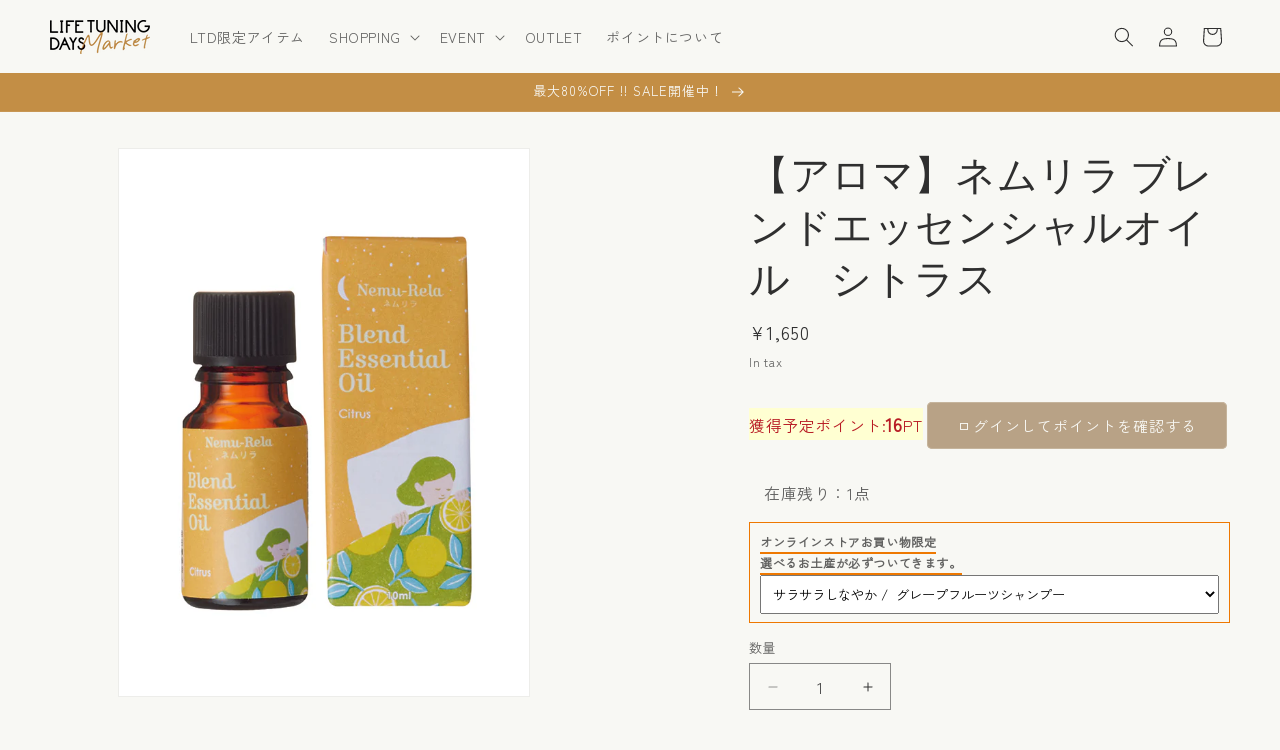

--- FILE ---
content_type: text/html; charset=utf-8
request_url: https://life-tuning-online.com/products/08-025-5070?variant=32954799489059&section_id=template--21512550547491__main
body_size: 8006
content:
<section id="shopify-section-template--21512550547491__main" class="shopify-section section"><product-info
  id="MainProduct-template--21512550547491__main"
  class="section-template--21512550547491__main-padding gradient color-scheme-3"
  data-section="template--21512550547491__main"
  data-product-id="4827763867683"
  data-update-url="true"
  data-url="/products/08-025-5070"
  
>
  <link href="//life-tuning-online.com/cdn/shop/t/9/assets/section-main-product.css?v=161818056142182136911756879093" rel="stylesheet" type="text/css" media="all" />
  <link href="//life-tuning-online.com/cdn/shop/t/9/assets/component-accordion.css?v=7971072480289620591756879093" rel="stylesheet" type="text/css" media="all" />
  <link href="//life-tuning-online.com/cdn/shop/t/9/assets/component-price.css?v=70172745017360139101756879093" rel="stylesheet" type="text/css" media="all" />
  <link href="//life-tuning-online.com/cdn/shop/t/9/assets/component-slider.css?v=14039311878856620671756879093" rel="stylesheet" type="text/css" media="all" />
  <link href="//life-tuning-online.com/cdn/shop/t/9/assets/component-rating.css?v=179577762467860590411756879093" rel="stylesheet" type="text/css" media="all" />
  <link href="//life-tuning-online.com/cdn/shop/t/9/assets/component-deferred-media.css?v=14096082462203297471756879093" rel="stylesheet" type="text/css" media="all" />

  
<link href="//life-tuning-online.com/cdn/shop/t/9/assets/product-img.css?v=75364063524769098531756879093" rel="stylesheet" type="text/css" media="all" />
<style data-shopify>.section-template--21512550547491__main-padding {
      padding-top: 27px;
      padding-bottom: 9px;
    }

    @media screen and (min-width: 750px) {
      .section-template--21512550547491__main-padding {
        padding-top: 36px;
        padding-bottom: 12px;
      }
    }


 @media screen and (max-width: 749px) {
    .addcart-btn-float {
      position:fixed;
      bottom: -20px;
	  left:0;
	  background: #fff;
      width: 100%;
      z-index: 100;
      padding: 0 1em;
      box-shadow: 0 0 3px #cfcfd1;
    }

    .float-cart-btn {
      text-align: center;
      display: block;
      background-color: #dcdc;
	  border: 1px solid;
      padding: 0 1em;
      box-shadow: 0 0 3px #cfcfd1;
    }
    .cart-btn-float-close {
      position: absolute;
      top: 10px;
	  right: 20px;
      width: 30px;
      height: 30px;
      padding-top: 5px;
      border-radius: 25px;
      border: none;
    }}

  .pt-desgin{
   display:inline-block;
   background:#ffffd2;
   color:#b81c25;
}   
  .pt-pt{
    font-weight:800;
    font-size:18px;
  }


  
.collect-list{
width:100%;
}


.tab-label {
   display: block;
   float: left;
}

.tab-label-heading:not(:last-of-type) .tab-label{
   margin-right: 2px!important;
}
/*ラジオボタンを全て非表示に*/
input[name="tab-radio"] {
   display: none;
}


.tab-label{
   background-color:#f3fff7!important ;
   color: #4D4D4D!important;
   cursor: pointer!important;
   font-size: 16px!important;
   padding: 10px 10px!important;
   transition: .3s;
 border-radius:0 5px 0 0;

}
.tab-label:hover{
   opacity: .7!important;
}
/* 選択されたタブの見た目 */
input:checked + h2 > .tab-label{
   color: #f3fff7!important;
   background-color: #4D4D4D!important;
   transition: .3s;
}
.tab-panel{
   background-color: #f3fff7;
   height: 100%;
   clear: both;
   display: none; /*パネルを非表示*/
}

 @media only screen and (max-width: 767px) {
.tab-label{
  font-size:1rem !important;
  }}

/* 選択されているチェックボックスに応じてパネルを表示 */

#tab-a:checked ~ .panel-a,
#tab-b:checked ~ .panel-b,
#tab-c:checked ~ .panel-c,
#tab-d:checked ~ .panel-d{
   display: block;
}



.tab-panel&gt;div{
   display: flex;
   height: 100%;
   align-items: center;
   justify-content: center;
}

.block-ctg{
  display:block;
  padding:1rem;
}

.tab-box{
display:flex;
}

.sen{
margin:0;
padding:0 !important;
}

.product-text{
font-size:1.2rem;
padding:1rem ;
}</style><script src="//life-tuning-online.com/cdn/shop/t/9/assets/product-info.js?v=19485075357881213091756879093" defer="defer"></script>
  <script src="//life-tuning-online.com/cdn/shop/t/9/assets/product-form.js?v=16477139885528072191756879093" defer="defer"></script>

  <div class="page-width">
    <div class="product product--medium product--left product--thumbnail_slider product--mobile-show grid grid--1-col grid--2-col-tablet">
      <div class="grid__item product__media-wrapper">
        
<media-gallery
  id="MediaGallery-template--21512550547491__main"
  role="region"
  
  class="product__column-sticky"
  
  aria-label="ギャラリービュー"
  data-desktop-layout="thumbnail_slider">
  <div
    id="GalleryStatus-template--21512550547491__main"
    class="visually-hidden"
    role="status"></div>
  <div class="media_flex">
    <div class="thumnail_list"></div>
    <div class="main_image">
      <slider-component id="GalleryViewer-template--21512550547491__main" class="slider-mobile-gutter"><a class="skip-to-content-link button visually-hidden quick-add-hidden" href="#ProductInfo-template--21512550547491__main">
            商品情報にスキップ
          </a><ul
          id="Slider-Gallery-template--21512550547491__main"
          class="product__media-list contains-media grid grid--peek list-unstyled slider slider--mobile"
          role="list"><li
                id="Slide-template--21512550547491__main-9513397649443"
                class="product__media-item grid__item slider__slide is-active scroll-trigger animate--fade-in"
                data-media-id="template--21512550547491__main-9513397649443">

<div
  class="product-media-container media-type-image media-fit-contain global-media-settings gradient constrain-height"
  style="--ratio: 0.75; --preview-ratio: 0.75;"
>
  <modal-opener
    class="product__modal-opener product__modal-opener--image"
    data-modal="#ProductModal-template--21512550547491__main"
  >
    <span
      class="product__media-icon motion-reduce quick-add-hidden product__media-icon--none"
      aria-hidden="true"
    >
      
          <span class="svg-wrapper"><svg xmlns="http://www.w3.org/2000/svg" fill="none" class="icon icon-plus" viewBox="0 0 19 19"><path fill="currentColor" fill-rule="evenodd" d="M4.667 7.94a.5.5 0 0 1 .499-.501l5.534-.014a.5.5 0 1 1 .002 1l-5.534.014a.5.5 0 0 1-.5-.5" clip-rule="evenodd"/><path fill="currentColor" fill-rule="evenodd" d="M7.926 4.665a.5.5 0 0 1 .501.498l.014 5.534a.5.5 0 1 1-1 .003l-.014-5.534a.5.5 0 0 1 .499-.501" clip-rule="evenodd"/><path fill="currentColor" fill-rule="evenodd" d="M12.832 3.03a6.931 6.931 0 1 0-9.802 9.802 6.931 6.931 0 0 0 9.802-9.802M2.323 2.323a7.931 7.931 0 0 1 11.296 11.136l4.628 4.628a.5.5 0 0 1-.707.707l-4.662-4.662A7.932 7.932 0 0 1 2.323 2.323" clip-rule="evenodd"/></svg>
</span>
      
    </span>

<div class="loading__spinner hidden">
  <svg xmlns="http://www.w3.org/2000/svg" class="spinner" viewBox="0 0 66 66"><circle stroke-width="6" cx="33" cy="33" r="30" fill="none" class="path"/></svg>

</div>
<div class="product__media media media--transparent">
      <img src="//life-tuning-online.com/cdn/shop/products/SEI_aloma_08-025-5070_10ml_citrus_01.jpg?v=1605681069&amp;width=1946" alt="" srcset="//life-tuning-online.com/cdn/shop/products/SEI_aloma_08-025-5070_10ml_citrus_01.jpg?v=1605681069&amp;width=246 246w, //life-tuning-online.com/cdn/shop/products/SEI_aloma_08-025-5070_10ml_citrus_01.jpg?v=1605681069&amp;width=493 493w, //life-tuning-online.com/cdn/shop/products/SEI_aloma_08-025-5070_10ml_citrus_01.jpg?v=1605681069&amp;width=600 600w, //life-tuning-online.com/cdn/shop/products/SEI_aloma_08-025-5070_10ml_citrus_01.jpg?v=1605681069&amp;width=713 713w, //life-tuning-online.com/cdn/shop/products/SEI_aloma_08-025-5070_10ml_citrus_01.jpg?v=1605681069&amp;width=823 823w, //life-tuning-online.com/cdn/shop/products/SEI_aloma_08-025-5070_10ml_citrus_01.jpg?v=1605681069&amp;width=990 990w, //life-tuning-online.com/cdn/shop/products/SEI_aloma_08-025-5070_10ml_citrus_01.jpg?v=1605681069&amp;width=1100 1100w, //life-tuning-online.com/cdn/shop/products/SEI_aloma_08-025-5070_10ml_citrus_01.jpg?v=1605681069&amp;width=1206 1206w, //life-tuning-online.com/cdn/shop/products/SEI_aloma_08-025-5070_10ml_citrus_01.jpg?v=1605681069&amp;width=1346 1346w, //life-tuning-online.com/cdn/shop/products/SEI_aloma_08-025-5070_10ml_citrus_01.jpg?v=1605681069&amp;width=1426 1426w, //life-tuning-online.com/cdn/shop/products/SEI_aloma_08-025-5070_10ml_citrus_01.jpg?v=1605681069&amp;width=1646 1646w, //life-tuning-online.com/cdn/shop/products/SEI_aloma_08-025-5070_10ml_citrus_01.jpg?v=1605681069&amp;width=1946 1946w" width="1946" height="2595" class="image-magnify-none" sizes="(min-width: 1600px) 825px, (min-width: 990px) calc(55.0vw - 10rem), (min-width: 750px) calc((100vw - 11.5rem) / 2), calc(100vw / 1 - 4rem)">
    </div>
    <button
      class="product__media-toggle quick-add-hidden product__media-zoom-none"
      type="button"
      aria-haspopup="dialog"
      data-media-id="9513397649443"
    >
      <span class="visually-hidden">
        モーダルでメディア (1) を開く
      </span>
    </button>
  </modal-opener></div>

              </li></ul><div class="slider-buttons no-js-hidden quick-add-hidden small-hide">
             <button
        type="button"
        class="slider-button slider-button--prev small-hide medium-hide large-up-hide"
        name="previous"
        aria-label="左にスライド"
        aria-controls="GalleryThumbnails-template--21512550547491__main"
        data-step="3"
      >
        <span class="svg-wrapper"><svg class="icon icon-caret" viewBox="0 0 10 6"><path fill="currentColor" fill-rule="evenodd" d="M9.354.646a.5.5 0 0 0-.708 0L5 4.293 1.354.646a.5.5 0 0 0-.708.708l4 4a.5.5 0 0 0 .708 0l4-4a.5.5 0 0 0 0-.708" clip-rule="evenodd"/></svg>
</span>
      </button>
            <div class="slider-counter caption">
              <span class="slider-counter--current">1</span>
              <span aria-hidden="true">
                /
              </span>
              <span class="visually-hidden">の</span>
              <span class="slider-counter--total">1</span>
            </div>
               
          </div></slider-component>
    </div>
  </div></media-gallery>
      </div>
      <div class="product__info-wrapper grid__item scroll-trigger animate--slide-in">
        <section
          id="ProductInfo-template--21512550547491__main"
          class="product__info-container product__column-sticky"
        ><div class="product__title" >
                  <h1>【アロマ】ネムリラ ブレンドエッセンシャルオイル　シトラス</h1>
                  <a href="/products/08-025-5070" class="product__title">
                    <h2 class="h1">
                      【アロマ】ネムリラ ブレンドエッセンシャルオイル　シトラス
                    </h2>
                  </a>
                </div><div id="price-template--21512550547491__main" role="status" >
<div
    class="
      price price--large price--show-badge"
  >
    <div class="price__container"><div class="price__regular"><span class="visually-hidden visually-hidden--inline">通常価格</span>
          <span class="price-item price-item--regular">
            ¥1,650
          </span></div>
      <div class="price__sale">
          <span class="visually-hidden visually-hidden--inline">通常価格</span>
          <span>
            <s class="price-item price-item--regular">
              
                
              
            </s>
          </span><span class="visually-hidden visually-hidden--inline">SALE</span>
        <span class="price-item price-item--sale price-item--last">
          ¥1,650
        </span>
      </div>
      <small class="unit-price caption hidden">
        <span class="visually-hidden">単価</span>
        <span class="price-item price-item--last">
          <span></span>
          <span aria-hidden="true">/</span>
          <span class="visually-hidden">&nbsp;あたり&nbsp;</span>
          <span>
          </span>
        </span>
      </small>
    </div><span class="badge price__badge-sale color-scheme-2">
        SALE
      </span>

      <span class="badge price__badge-sold-out color-scheme-2">
        SOLD OUT
      </span></div>

</div><div class="product__tax caption rte">In tax
</div><div ><form method="post" action="/cart/add" id="product-form-installment-template--21512550547491__main" accept-charset="UTF-8" class="installment caption-large" enctype="multipart/form-data"><input type="hidden" name="form_type" value="product" /><input type="hidden" name="utf8" value="✓" /><input type="hidden" name="id" value="32954799489059">
                    
<input type="hidden" name="product-id" value="4827763867683" /><input type="hidden" name="section-id" value="template--21512550547491__main" /></form></div>

          <p class="pt-desgin">獲得予定ポイント:<span class="pt-pt">16</span>PT</p>
          
          <a href="https://life-tuning-online.com/account/login" class="button"> ログインしてポイントを確認する </a>
          
<div id="shopify-block-Ac1pZSzZYaXpKOHB1O__shopify_apps_blocks_dokopoi_customer_v2_76829e09_68d0_4a74_bcca_a1319e063714_BTa3T3" class="shopify-block shopify-app-block">
  <script>
  let remaining_shopdomain = "life-tuning-online.myshopify.com"
  let remaining_cs_id = ""
  let remaining_csemail = ""
  let remaining_csfirst_name = ""
  let remaining_cslast_name = ""
  let remaining_currency = "JPY"
</script><style>
.ltd-point{
  border-radius: 2px;
   display:inline-block;
   background:#4ecece;
   color:#ffff;
    font-weight:800;
    font-size:18px;
}
</style><div id="dokopoiRemainingPointBlock" class="ltd-point" style="display:none; text-align:center;"></div>
</div>
<p
                  class="product__inventory"
                  
                  id="Inventory-template--21512550547491__main"
                  role="status"
                ><span class="svg-wrapper" style="color: rgb(238, 148, 65)" id="realtime" ><svg class="icon icon-inventory-status"><circle cx="7.5" cy="7.5" r="7.5" fill="currentColor"/><circle cx="7.5" cy="7.5" r="5" fill="currentColor" stroke="#FFF"/></svg>
</span>在庫残り：1点

</p><script>
    setInterval(myTimer, 3000);
  
    function myTimer() {
      const realtime = document.getElementById('realtime');
      const section_id = 'template--21512550547491__main';
      const params = new URLSearchParams(window.location.search);
      let variant = '';
      if (params.has('variant')) {
        variant = params.get('variant');
      } else {
        variant = '32954799489059';
      }
      fetch(window.location.pathname + '?variant=' + variant + '&section_id=' + section_id)
        .then((response) => response.text())
        .then((responseText) => {
          const html = new DOMParser().parseFromString(responseText, 'text/html');
          realtime.innerHTML = html.getElementById('realtime').firstChild.nodeValue;
        });
    }
  </script>



<!--備考欄カスタム-->




 <!--備考欄カスタム-->
 <!--備考欄カスタム-->
  <style>
    .line-item-property__field{
    font-size: 12px;
    border: 1px solid #ee7801;
    width: 100%;
    padding: 8px 10px;
    margin-top: 12px;
    }
    .required{
    width: 100%;
    padding: 8px;
    margin-top: 2px;
    }
    </style>



            <div>
    <p class="line-item-property__field">
    <span style=" font-weight: bold; border-bottom: 2px solid #ee7801; padding-bottom: 2px;"> オンラインストアお買い物限定<br>
選べるお土産が必ずついてきます。</span><br>
  <label for="option"></label>
            <select required class="required" id="" name="properties[ノベルティ]"  id="option" name="item[Option]" placeholder="" class="line-item-property" form="product-form-template--21512550547491__main" >
　
    
    <option value="インナーケア">サラサラしなやか /  グレープフルーツシャンプー</option>
    <option value="ライフスタイル">すっきりクール / ミントシャンプー</option>
  </select>
</p>
            </div>
                        



  <!--備考欄カスタム--><div
                  id="Quantity-Form-template--21512550547491__main"
                  class="product-form__input product-form__quantity"
                  
                >
                  
                  

                  <label class="quantity__label form__label" for="Quantity-template--21512550547491__main">
                    数量
                    <span class="quantity__rules-cart hidden">

<div class="loading__spinner hidden">
  <svg xmlns="http://www.w3.org/2000/svg" class="spinner" viewBox="0 0 66 66"><circle stroke-width="6" cx="33" cy="33" r="30" fill="none" class="path"/></svg>

</div>
<span
                        >(カートに<span class="quantity-cart">0</span>)</span
                      >
                    </span>
                  </label>
                  <div class="price-per-item__container">
                    <quantity-input class="quantity" data-url="/products/08-025-5070" data-section="template--21512550547491__main">
                      <button class="quantity__button" name="minus" type="button">
                        <span class="visually-hidden">【アロマ】ネムリラ ブレンドエッセンシャルオイル　シトラスの数量を減らす</span>
                        <span class="svg-wrapper"><svg xmlns="http://www.w3.org/2000/svg" fill="none" class="icon icon-minus" viewBox="0 0 10 2"><path fill="currentColor" fill-rule="evenodd" d="M.5 1C.5.7.7.5 1 .5h8a.5.5 0 1 1 0 1H1A.5.5 0 0 1 .5 1" clip-rule="evenodd"/></svg>
</span>
                      </button>
                      <input
                        class="quantity__input"
                        type="number"
                        name="quantity"
                        id="Quantity-template--21512550547491__main"
                        data-cart-quantity="0"
                        data-min="1"
                        min="1"
                        
                        step="1"
                        value="1"
                        form="product-form-template--21512550547491__main"
                      >
                      <button class="quantity__button" name="plus" type="button">
                        <span class="visually-hidden">【アロマ】ネムリラ ブレンドエッセンシャルオイル　シトラスの数量を増やす</span>
                        <span class="svg-wrapper"><svg xmlns="http://www.w3.org/2000/svg" fill="none" class="icon icon-plus" viewBox="0 0 10 10"><path fill="currentColor" fill-rule="evenodd" d="M1 4.51a.5.5 0 0 0 0 1h3.5l.01 3.5a.5.5 0 0 0 1-.01V5.5l3.5-.01a.5.5 0 0 0-.01-1H5.5L5.49.99a.5.5 0 0 0-1 .01v3.5l-3.5.01z" clip-rule="evenodd"/></svg>
</span>
                      </button>
                    </quantity-input></div>
                  <div class="quantity__rules caption" id="Quantity-Rules-template--21512550547491__main"></div></div>
<div ><product-form
      class="product-form"
      data-hide-errors="false"
      data-section-id="template--21512550547491__main"
    >
      <div class="product-form__error-message-wrapper" role="alert" hidden>
        <span class="svg-wrapper"><svg class="icon icon-error" viewBox="0 0 13 13"><circle cx="6.5" cy="6.5" r="5.5" stroke="#fff" stroke-width="2"/><circle cx="6.5" cy="6.5" r="5.5" fill="#EB001B" stroke="#EB001B" stroke-width=".7"/><path fill="#fff" d="m5.874 3.528.1 4.044h1.053l.1-4.044zm.627 6.133c.38 0 .68-.288.68-.656s-.3-.656-.68-.656-.681.288-.681.656.3.656.68.656"/><path fill="#fff" stroke="#EB001B" stroke-width=".7" d="M5.874 3.178h-.359l.01.359.1 4.044.008.341h1.736l.008-.341.1-4.044.01-.359H5.873Zm.627 6.833c.56 0 1.03-.432 1.03-1.006s-.47-1.006-1.03-1.006-1.031.432-1.031 1.006.47 1.006 1.03 1.006Z"/></svg>
</span>
        <span class="product-form__error-message"></span>
      </div><form method="post" action="/cart/add" id="product-form-template--21512550547491__main" accept-charset="UTF-8" class="form" enctype="multipart/form-data" novalidate="novalidate" data-type="add-to-cart-form"><input type="hidden" name="form_type" value="product" /><input type="hidden" name="utf8" value="✓" /><input
          type="hidden"
          name="id"
          value="32954799489059"
          
          class="product-variant-id"
        ><div class="product-form__buttons">　　　　　
<button
            id="ProductSubmitButton-template--21512550547491__main"
            type="submit"
             name="add"
            name="add"
            class="product-form__submit button button--full-width button--primary"

            >


        <span>カートに追加する
</span>

<div class="loading__spinner hidden">
  <svg xmlns="http://www.w3.org/2000/svg" class="spinner" viewBox="0 0 66 66"><circle stroke-width="6" cx="33" cy="33" r="30" fill="none" class="path"/></svg>

</div>
</button></div><input type="hidden" name="product-id" value="4827763867683" /><input type="hidden" name="section-id" value="template--21512550547491__main" /></form></product-form>　　　　　
        

<link href="//life-tuning-online.com/cdn/shop/t/9/assets/component-pickup-availability.css?v=34645222959864780961756879093" rel="stylesheet" type="text/css" media="all" />
<pickup-availability
      class="product__pickup-availabilities quick-add-hidden"
      
      data-root-url="/"
      data-variant-id="32954799489059"
      data-has-only-default-variant="true"
      data-product-page-color-scheme="gradient color-scheme-3"
    >
      <template>
        <pickup-availability-preview class="pickup-availability-preview">
          <span class="svg-wrapper"><svg xmlns="http://www.w3.org/2000/svg" fill="none" class="icon icon-unavailable" viewBox="0 0 20 20"><path fill="#DE3618" stroke="#fff" d="M13.94 3.94 10 7.878l-3.94-3.94A1.499 1.499 0 1 0 3.94 6.06L7.88 10l-3.94 3.94a1.499 1.499 0 1 0 2.12 2.12L10 12.12l3.94 3.94a1.497 1.497 0 0 0 2.12 0 1.5 1.5 0 0 0 0-2.12L12.122 10l3.94-3.94a1.499 1.499 0 1 0-2.121-2.12z"/></svg>
</span>
          <div class="pickup-availability-info">
            <p class="caption-large">受取状況を読み込めませんでした</p>
            <button class="pickup-availability-button link link--text underlined-link">
              更新
            </button>
          </div>
        </pickup-availability-preview>
      </template>
    </pickup-availability>

    <script src="//life-tuning-online.com/cdn/shop/t/9/assets/pickup-availability.js?v=78418059211521962961756879093" defer="defer"></script></div>
<div class="product__description rte quick-add-hidden" >
                    <p>ねむりの前のリラックスタイムに。Nemu-Relaシリーズのブレンドエッセンシャルオイルです。<br><br>ベルガモットをはじめとした柑橘果実をベースに、プチグレインやホーリーフのほのかなグリーン調の香り。安らぎの空間づくりに。<br><br>※ブレンド精油は、芳香専用です。アロマディフューザーを使用したり、アロマストーンなどに垂らして空気中に拡散してください。お風呂に入れたり、植物油等で希釈して肌に塗布することはできません。</p>
<p> </p>
<div>サイズ</div>
<div>ボトル：φ25×62mm　<br>箱：W30×D30×H75mm</div>
<div></div>
<div></div>
<div>容量：10ml</div>
<div></div>
<div></div>
<div>素材</div>
<div>●主な使用精油：ベルガモット、プチグレイン、ホーリーフ</div>
<br><br>
<div>
<p><a href="https://life-tuning-online.com/collections/%E7%94%9F%E6%B4%BB%E3%81%AE%E6%9C%A8"><span style="color: #8746b1;">生活の木の全商品を見る</span><span style="color: #000000;" color="#000000"><img data-mce-fragment="1" alt="" src="https://cdn.shopify.com/s/files/1/0275/0772/0227/files/2020-12-23_13.43.14_32x32.png?v=1608699317" data-mce-src="https://cdn.shopify.com/s/files/1/0275/0772/0227/files/2020-12-23_13.43.14_32x32.png?v=1608699317"></span></a></p>
<br><br>
<p data-mce-fragment="1"><span><strong>配送<br></strong>通常はご注文より１～３営業日での発送となります。</span><br><span>商品によっては、お届けまで１～２週間かかる場合がございますので予めご了承ください。<br><br></span></p>
<p><strong>価格</strong><br>商品価格は「消費税込み」で表示しています。</p>
<p><br><strong>商品サイズ<br></strong>当ショップで取り扱う商品のサイズにつきましては、各商品のページでご案内しておりますので、ご注文の前にお確かめください。なお、同じような商品でも製造メーカーによって若干サイズが異なる場合がございますので、あらかじめご了承ください。</p>
<p><br><strong>商品画像<br></strong>パソコンやスマートフォンの特性や設定の関係で、商品の色、素材感については若干実物との違いが生じる場合がございます。<br>柄のある商品については、柄の出方が変わることがございます。</p>
</div>  
                  </div><p>商品サイズ</p>
<h5>当ショップで取り扱う商品のサイズにつきましては、各商品のページでご案内しておりますので、ご注文の前にお確かめください。なお、同じような商品でも製造メーカーによって若干サイズが異なる場合がございますので、あらかじめご了承ください。</h5>
<p>商品画像</p>
<h5>パソコンやスマートフォンの特性や設定の関係で、商品の色、素材感については若干実物との違いが生じる場合がございます。
柄のある商品については、柄の出方が変わることがございます。</h5>
<p>配送</p>
<h5>通常はご注文より1～3営業日での発送となります。
商品によっては、お届けまで1～2週間かかる場合がございますので予めご了承ください</h5>
<a href="/products/08-025-5070" class="link product__view-details animate-arrow">
            詳細を表示する
<svg xmlns="http://www.w3.org/2000/svg" fill="none" class="icon icon-arrow" viewBox="0 0 14 10"><path fill="currentColor" fill-rule="evenodd" d="M8.537.808a.5.5 0 0 1 .817-.162l4 4a.5.5 0 0 1 0 .708l-4 4a.5.5 0 1 1-.708-.708L11.793 5.5H1a.5.5 0 0 1 0-1h10.793L8.646 1.354a.5.5 0 0 1-.109-.546" clip-rule="evenodd"/></svg>
</a>
        </section>
      </div>
    </div>

    

<product-modal id="ProductModal-template--21512550547491__main" class="product-media-modal media-modal">
  <div
    class="product-media-modal__dialog color-scheme-3 gradient"
    role="dialog"
    aria-label="メディアギャラリー"
    aria-modal="true"
    tabindex="-1"
  >
    <button
      id="ModalClose-template--21512550547491__main"
      type="button"
      class="product-media-modal__toggle"
      aria-label="閉じる"
    >
      <svg xmlns="http://www.w3.org/2000/svg" fill="none" class="icon icon-close" viewBox="0 0 18 17"><path fill="currentColor" d="M.865 15.978a.5.5 0 0 0 .707.707l7.433-7.431 7.579 7.282a.501.501 0 0 0 .846-.37.5.5 0 0 0-.153-.351L9.712 8.546l7.417-7.416a.5.5 0 1 0-.707-.708L8.991 7.853 1.413.573a.5.5 0 1 0-.693.72l7.563 7.268z"/></svg>

    </button>

    <div
      class="product-media-modal__content color-scheme-3 gradient"
      role="document"
      aria-label="メディアギャラリー"
      tabindex="0"
    >
<img
    class="global-media-settings global-media-settings--no-shadow"
    srcset="//life-tuning-online.com/cdn/shop/products/SEI_aloma_08-025-5070_10ml_citrus_01.jpg?v=1605681069&width=550 550w,//life-tuning-online.com/cdn/shop/products/SEI_aloma_08-025-5070_10ml_citrus_01.jpg?v=1605681069 600w
    "
    sizes="(min-width: 750px) calc(100vw - 22rem), 1100px"
    src="//life-tuning-online.com/cdn/shop/products/SEI_aloma_08-025-5070_10ml_citrus_01.jpg?v=1605681069&width=1445"
    alt="【アロマ】ネムリラ ブレンドエッセンシャルオイル　シトラス"
    loading="lazy"
    width="1100"
    height="1467"
    data-media-id="9513397649443"
  ></div>
  </div>
</product-modal>


    
<script src="//life-tuning-online.com/cdn/shop/t/9/assets/product-modal.js?v=116616134454508949461756879093" defer="defer"></script>
      <script src="//life-tuning-online.com/cdn/shop/t/9/assets/media-gallery.js?v=53998976194532824491756879093" defer="defer"></script><script type="application/ld+json">
      {"@context":"http:\/\/schema.org\/","@id":"\/products\/08-025-5070#product","@type":"Product","brand":{"@type":"Brand","name":"生活の木"},"category":"アロマ","description":"ねむりの前のリラックスタイムに。Nemu-Relaシリーズのブレンドエッセンシャルオイルです。ベルガモットをはじめとした柑橘果実をベースに、プチグレインやホーリーフのほのかなグリーン調の香り。安らぎの空間づくりに。※ブレンド精油は、芳香専用です。アロマディフューザーを使用したり、アロマストーンなどに垂らして空気中に拡散してください。お風呂に入れたり、植物油等で希釈して肌に塗布することはできません。\n \nサイズ\nボトル：φ25×62mm　箱：W30×D30×H75mm\n\n\n容量：10ml\n\n\n素材\n●主な使用精油：ベルガモット、プチグレイン、ホーリーフ\n\n\n生活の木の全商品を見る\n\n配送通常はご注文より１～３営業日での発送となります。商品によっては、お届けまで１～２週間かかる場合がございますので予めご了承ください。\n価格商品価格は「消費税込み」で表示しています。\n商品サイズ当ショップで取り扱う商品のサイズにつきましては、各商品のページでご案内しておりますので、ご注文の前にお確かめください。なお、同じような商品でも製造メーカーによって若干サイズが異なる場合がございますので、あらかじめご了承ください。\n商品画像パソコンやスマートフォンの特性や設定の関係で、商品の色、素材感については若干実物との違いが生じる場合がございます。柄のある商品については、柄の出方が変わることがございます。\n  ","gtin":"4954753094136","image":"https:\/\/life-tuning-online.com\/cdn\/shop\/products\/SEI_aloma_08-025-5070_10ml_citrus_01.jpg?v=1605681069\u0026width=1920","name":"【アロマ】ネムリラ ブレンドエッセンシャルオイル　シトラス","offers":{"@id":"\/products\/08-025-5070?variant=32954799489059#offer","@type":"Offer","availability":"http:\/\/schema.org\/InStock","price":"1650","priceCurrency":"JPY","url":"https:\/\/life-tuning-online.com\/products\/08-025-5070?variant=32954799489059"},"sku":"08-025-5070","url":"https:\/\/life-tuning-online.com\/products\/08-025-5070"}
    </script>
  </div>
</product-info>


<style> #shopify-section-template--21512550547491__main .dokopoi_customer {padding: 0;} </style></section>

--- FILE ---
content_type: text/css
request_url: https://life-tuning-online.com/cdn/shop/t/9/assets/product-img.css?v=75364063524769098531756879093
body_size: -389
content:
.media_flex{display:flex;flex-wrap:wrap}.media_flex .thumnail_list{width:15%}@media screen and (max-width: 989px) and (min-width: 750px){.media_flex .thumnail_list{width:100%;order:2}}@media screen and (max-width: 749px){.media_flex .thumnail_list{width:100%;order:2}}.media_flex .main_image{width:85%}@media screen and (max-width: 989px) and (min-width: 750px){.media_flex .main_image{width:100%;order:1}}@media screen and (max-width: 749px){.media_flex .main_image{width:100%;order:1}}@media screen and (min-width: 990px){.thumbnail{border-radius:10px}.product--thumbnail_slider .slider-mobile-gutter .slider-button{display:none}.thumbnail-slider .thumbnail-list.slider--tablet-up{flex-direction:column;height:620px;overflow:scroll}.thumbnail-list.slider--tablet-up .thumbnail-list__item.slider__slide{width:100%}}
/*# sourceMappingURL=/cdn/shop/t/9/assets/product-img.css.map?v=75364063524769098531756879093 */


--- FILE ---
content_type: text/javascript
request_url: https://cdn.shopify.com/extensions/019affa9-0fbf-70bb-b1d2-c46fe314ebc5/my-app-52/assets/dokopoi-customer_v2.js
body_size: 452
content:
(function (_0x5d15a3, _0xea0b78) { const _0x4f9257 = _0x4042, _0x35fabc = _0x5d15a3(); while (!![]) { try { const _0x4c5dc4 = -parseInt(_0x4f9257(0x171)) / 0x1 + -parseInt(_0x4f9257(0x15e)) / 0x2 + parseInt(_0x4f9257(0x169)) / 0x3 + parseInt(_0x4f9257(0x15a)) / 0x4 * (-parseInt(_0x4f9257(0x16c)) / 0x5) + -parseInt(_0x4f9257(0x159)) / 0x6 + parseInt(_0x4f9257(0x157)) / 0x7 + parseInt(_0x4f9257(0x16b)) / 0x8; if (_0x4c5dc4 === _0xea0b78) break; else _0x35fabc['push'](_0x35fabc['shift']()); } catch (_0x32bce5) { _0x35fabc['push'](_0x35fabc['shift']()); } } }(_0x216c, 0xbb0f3)); const dokopoicsload = async (_0x153997, _0x11697b, _0x1e7a8a, _0x41edff, _0x11ba3e, _0x1064e7) => { const _0x35a31e = _0x4042; if (_0x11697b !== '') { const _0x339e49 = document[_0x35a31e(0x15d)]('dokopoiRemainingPointBlock')[_0x35a31e(0x165)], _0xde5edb = _0x35a31e(0x172), _0x22a7ab = { 'method': _0x35a31e(0x15c), 'body': JSON[_0x35a31e(0x163)]({ 'name': _0x339e49, 'cs': _0x11697b, 'shop': _0x153997, 'para': _0x35a31e(0x167), 'currency': _0x1064e7, 'csemail': _0x1e7a8a, 'csfirst_name': _0x41edff, 'cslast_name': _0x11ba3e }) }, _0x4cff9e = await fetch(_0xde5edb, _0x22a7ab), _0x3823ec = await _0x4cff9e['json'](); try { const _0x4992a9 = _0x3823ec; if (typeof _0x3823ec !== _0x35a31e(0x16a)) { } else { if (_0x4992a9[_0x35a31e(0x155)] === 'point_off') document[_0x35a31e(0x15d)](_0x35a31e(0x160))[_0x35a31e(0x154)]['display'] = _0x35a31e(0x161); else { document[_0x35a31e(0x15d)](_0x35a31e(0x160))['style'][_0x35a31e(0x168)] = _0x35a31e(0x158); const _0x3f19b7 = document[_0x35a31e(0x15d)](_0x35a31e(0x15b)); _0x3f19b7[_0x35a31e(0x164)] = Number(_0x4992a9[_0x35a31e(0x170)][_0x35a31e(0x16f)])['toLocaleString'](); } } } catch (_0x48d211) { const _0x54f426 = JSON[_0x35a31e(0x166)](JSON['stringify'](_0x3823ec)); } } else { const _0x10dc05 = '/apps/pointapi', _0x1a1e75 = { 'method': _0x35a31e(0x15c), 'body': JSON[_0x35a31e(0x163)]({ 'name': _0x35a31e(0x156), 'cs': _0x35a31e(0x156), 'shop': _0x153997, 'para': _0x35a31e(0x15f), 'csemail': _0x35a31e(0x156), 'csfirst_name': _0x35a31e(0x156), 'cslast_name': _0x35a31e(0x156), 'currency': _0x1064e7 }) }, _0xabb26c = await fetch(_0x10dc05, _0x1a1e75), _0x10bd00 = await _0xabb26c[_0x35a31e(0x162)](), _0x53e582 = _0x10bd00; if (_0x53e582[_0x35a31e(0x155)] === _0x35a31e(0x16e)) document['getElementById'](_0x35a31e(0x160))['style'][_0x35a31e(0x168)] = _0x35a31e(0x161); else { if (_0x53e582['status'] === _0x35a31e(0x16d)) document['getElementById'](_0x35a31e(0x160))[_0x35a31e(0x154)]['display'] = _0x35a31e(0x158); else { } } } }; function _0x216c() { const _0xb805dc = ['POST', 'getElementById', '131964wDClnf', 'cs_id_null_load', 'dokopoiRemainingPointBlock', 'none', 'json', 'stringify', 'textContent', 'value', 'parse', 'cs_load', 'display', '1040607fdIbxV', 'object', '26602200mKsjoz', '40jOYqMB', 'true', 'point_off', 'code', 'now_point', '1466439CzefFr', '/apps/pointapi', 'style', 'status', 'None', '1127637kFrosf', 'block', '3808050wBABZE', '449972PiDVsZ', 'dokopoiRemainingPoint']; _0x216c = function () { return _0xb805dc; }; return _0x216c(); } function _0x4042(_0xb4e8a2, _0x212ec8) { const _0x216c01 = _0x216c(); return _0x4042 = function (_0x4042e9, _0x1b8f7c) { _0x4042e9 = _0x4042e9 - 0x154; let _0x424af7 = _0x216c01[_0x4042e9]; return _0x424af7; }, _0x4042(_0xb4e8a2, _0x212ec8); } window['onload'] = dokopoicsload(remaining_shopdomain, remaining_cs_id, remaining_csemail, remaining_csfirst_name, remaining_cslast_name, remaining_currency);
